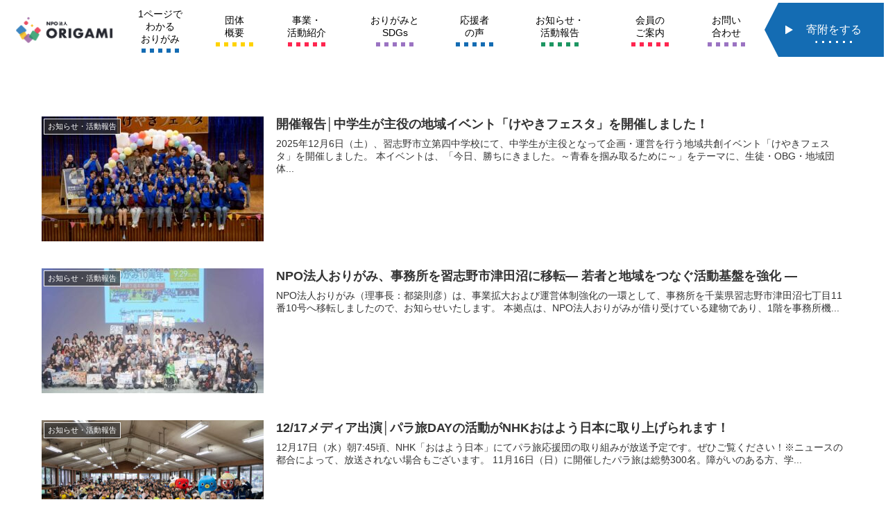

--- FILE ---
content_type: text/css
request_url: https://origami-vol.or.jp/wp-content/themes/cocoon-child/assets/css/utils.css?ver=d79767ff9a4cfd67c816c03c5e116551&fver=20240927052200
body_size: 3707
content:
@charset "UTF-8";
/* ヘッダー */
#header-container {
  position: sticky;
  top: 0;
  z-index: 1;
}
@media screen and (max-width: 1023px) {
  #header-container {
    z-index: 0;
  }
}

.header__inner a:hover {
  opacity: 0.8;
}

.header {
  height: auto;
  padding: 4px 6px;
}
.header__inner {
  flex-direction: row;
  align-items: center;
  justify-content: space-between;
}
@media screen and (max-width: 1023px) {
  .header__inner {
    height: 10px;
    overflow: hidden;
  }
}
.header__logo {
  width: 150px;
  margin-left: 16px;
}
.header__logo img {
  width: 100%;
  vertical-align: bottom;
}
.header__nav {
  display: flex;
  align-items: center;
}
@media screen and (max-width: 1023px) {
  .header__nav {
    display: none;
  }
}
.header__menu {
  display: flex;
  flex: 1;
  list-style: none;
  padding-left: 0;
}
.header__menu-item {
  margin-left: 4px;
  margin-right: 4px;
}
.header__menu-item:hover .header__submenu {
  display: block;
}
.header__menu-link {
  display: flex;
  align-items: center;
  height: 100%;
  padding-left: 12px;
  padding-right: 12px;
  text-decoration: none;
  text-align: center;
}
.header__menu-text {
  display: block;
  color: #000;
  font-size: 14px;
  line-height: 1.3;
}
.header__submenu {
  display: none;
  position: absolute;
  z-index: 99;
  padding: 8px;
  margin: 0;
  background-color: #fafbfc;
  list-style: none;
  text-align: left;
}
.header__submenu--blue .header__submenu-item::after {
  background-color: #146CB3;
}
.header__submenu--green .header__submenu-item::after {
  background-color: #1D9662;
}
.header__submenu--yellow .header__submenu-item::after {
  background-color: #FFD300;
}
.header__submenu--red .header__submenu-item::after {
  background-color: #FF254F;
}
.header__submenu--purple .header__submenu-item::after {
  background-color: #9B73C2;
}
.header__submenu-item {
  position: relative;
  padding: 5px 12px;
  padding-left: 17px;
}
.header__submenu-item:first-child {
  background-color: #F5F9FA;
}
.header__submenu-item::after {
  content: "";
  position: absolute;
  left: 0;
  top: 50%;
  transform: translateY(-50%);
  width: 6px;
  height: 6px;
  background-color: #aaa;
}
.header__submenu-link {
  display: block;
  text-decoration: none;
  color: #000;
  font-size: 11px;
}
.header__cv-link {
  display: flex;
  align-items: center;
  position: relative;
  padding: 20px 32px 20px 60px;
  background-color: #146CB3;
  text-decoration: none;
  -webkit-clip-path: polygon(20px 0, 100% 0, 100% 100%, 20px 100%, 0 50%);
          clip-path: polygon(20px 0, 100% 0, 100% 100%, 20px 100%, 0 50%);
}
.header__cv-link::before {
  content: "";
  position: absolute;
  top: 50%;
  left: 30px;
  transform: translateY(-50%);
  width: 11px;
  height: 13px;
  -webkit-clip-path: polygon(0 0, 100% 50%, 0 100%);
          clip-path: polygon(0 0, 100% 50%, 0 100%);
  background-color: #fff;
}
.header__cv-text {
  position: relative;
  padding-top: 11px;
  padding-bottom: 11px;
  color: #fff;
  font-size: 16px;
  line-height: 1;
}
.header__cv-text::after {
  content: "";
  position: absolute;
  left: 50%;
  bottom: 0;
  transform: translateX(-50%);
  width: 53px;
  height: 3px;
  background-image: repeating-linear-gradient(90deg, #fff, #fff 3px, transparent 3px, transparent 10px);
}
.header__menu-link:hover .dot {
  transform: translateX(-50%) rotateY(180deg);
}
.header .has-dots {
  position: relative;
  padding-bottom: 11px;
}
.header .has-dots::after {
  content: none;
}
.header .dot {
  position: absolute;
  bottom: 0;
  transform: translateX(-50%);
  width: 6px;
  height: 6px;
  background-color: #aaa;
  transition: transform 0.5s;
}
.header .dot:nth-child(1) {
  left: calc(50% + -24px);
  transition-delay: 0s;
}
.header .dot:nth-child(2) {
  left: calc(50% + -12px);
  transition-delay: 0.1s;
}
.header .dot:nth-child(3) {
  left: calc(50% + 0px);
  transition-delay: 0.2s;
}
.header .dot:nth-child(4) {
  left: calc(50% + 12px);
  transition-delay: 0.3s;
}
.header .dot:nth-child(5) {
  left: calc(50% + 24px);
  transition-delay: 0.4s;
}
.header .has-dots--blue .dot {
  background-color: #146CB3;
}
.header .has-dots--green .dot {
  background-color: #1D9662;
}
.header .has-dots--yellow .dot {
  background-color: #FFD300;
}
.header .has-dots--red .dot {
  background-color: #FF254F;
}
.header .has-dots--purple .dot {
  background-color: #9B73C2;
}

.mobile-header {
  justify-content: space-between;
  align-items: center;
  padding: 10px 24px 10px 15px;
}
@media screen and (min-width: 769px) {
  .mobile-header {
    display: none;
  }
}
.mobile-header__logo {
  width: 163px;
}
.mobile-header__logo img {
  width: 100%;
}
.mobile-header__input {
  display: none;
}
.mobile-header__input:checked ~ .mobile-header__nav-content {
  transform: translateY(0%);
}
.mobile-header__open {
  position: relative;
}
.mobile-header__icon {
  display: block;
  position: relative;
  width: 27px;
  height: 21px;
}
.mobile-header__icon-bar {
  display: block;
  position: absolute;
  top: 50%;
  left: 0;
  transform: translateY(-50%);
  width: 27px;
  height: 3px;
  background-color: #C6C6C6;
}
.mobile-header__icon-bar::before {
  content: "";
  position: absolute;
  left: 0;
  width: 27px;
  height: 3px;
  background-color: #C6C6C6;
  top: -9px;
}
.mobile-header__icon-bar::after {
  content: "";
  position: absolute;
  left: 0;
  width: 27px;
  height: 3px;
  background-color: #C6C6C6;
  bottom: -9px;
}
.mobile-header__caption {
  position: absolute;
  overflow: hidden;
  width: 1px;
  height: 1px;
}
.mobile-header__nav-content {
  display: flex;
  flex-direction: column;
  position: fixed;
  top: 0;
  left: 0;
  z-index: 9999;
  transform: translateY(-105%);
  width: 100%;
  height: 100%;
  background: #fff;
  opacity: 1;
  transition: 0.3s ease-in-out;
}
.mobile-header__nav-head {
  display: flex;
  justify-content: space-between;
  align-items: center;
  padding: 12px 12px 10px 15px;
}
.mobile-header__nav-logo {
  max-width: 240px;
}
.mobile-header__cross {
  display: block;
  position: relative;
  width: 22px;
  height: 22px;
}
.mobile-header__cross::before {
  content: "";
  position: absolute;
  top: 50%;
  left: 50%;
  width: 27px;
  height: 3px;
  background-color: #C6C6C6;
  transform: translate(-50%, -50%) rotate(45deg);
}
.mobile-header__cross::after {
  content: "";
  position: absolute;
  top: 50%;
  left: 50%;
  width: 27px;
  height: 3px;
  background-color: #C6C6C6;
  transform: translate(-50%, -50%) rotate(-45deg);
}
.mobile-header__nav-body {
  flex: 1;
  overflow: scroll;
  padding: 16px;
}
.mobile-header .menu {
  display: grid;
  grid-template: repeat(3, auto)/1fr 1fr;
  list-style: none;
  padding: 0;
  margin: 0;
}
.mobile-header .menu__item {
  position: relative;
  padding-left: 1.3em;
  font-size: 14px;
  line-height: 1.4;
}
.mobile-header .menu__item::before {
  content: "";
  position: absolute;
  top: 0.7em;
  left: 0;
  transform: translateY(-50%);
  width: 0.8em;
  height: 0.8em;
  background-color: #707070;
}
.mobile-header .menu__item--blue::before {
  background-color: #146CB3;
}
.mobile-header .menu__item--blue ul:not(._)::before {
  border-color: #146CB3;
}
.mobile-header .menu__item--green::before {
  background-color: #1D9662;
}
.mobile-header .menu__item--green ul:not(._)::before {
  border-color: #1D9662;
}
.mobile-header .menu__item--yellow::before {
  background-color: #FFD300;
}
.mobile-header .menu__item--yellow ul:not(._)::before {
  border-color: #FFD300;
}
.mobile-header .menu__item--red::before {
  background-color: #FF254F;
}
.mobile-header .menu__item--red ul:not(._)::before {
  border-color: #FF254F;
}
.mobile-header .menu__item--purple::before {
  background-color: #9B73C2;
}
.mobile-header .menu__item--purple ul:not(._)::before {
  border-color: #9B73C2;
}
.mobile-header .menu__item:nth-child(1) {
  grid-column: 1/3;
}
.mobile-header .menu__item:nth-child(3) {
  grid-column: 1/2;
}
.mobile-header .menu li {
  margin: 8px 0;
  color: #707070;
}
.mobile-header .menu a {
  text-decoration: none;
  color: #707070;
}
.mobile-header .menu a:hover {
  color: #FF254F;
}
.mobile-header .menu__item-wrap {
  grid-area: 2/2/4/3;
}
.mobile-header .menu li ul {
  position: relative;
  list-style: none;
  padding: 0;
}
.mobile-header .menu li ul::before {
  content: "";
  position: absolute;
  top: 0;
  bottom: 0;
  left: -0.8em;
  border: 2px dashed #707070;
}
.mobile-header .menu li ul li {
  position: relative;
  padding-left: 1em;
}
.mobile-header .menu li ul li::before {
  content: "";
  position: absolute;
  top: 50%;
  left: 0;
  width: 0.8em;
  height: 1px;
  background-color: #707070;
}

footer .container {
  padding-top: 60px;
  background: url(../images/footer/decoration.png) top 16px left/200% auto no-repeat;
}
@media screen and (min-width: 769px) {
  footer .container {
    display: flex;
    justify-content: space-around;
    flex-direction: row-reverse;
    gap: 60px;
    padding-top: 100px;
    background-size: 100% auto;
  }
}
footer .menu {
  display: grid;
  grid-template: repeat(3, auto)/1fr 1fr;
  list-style: none;
  padding: 0;
  margin: 0;
}
@media screen and (min-width: 769px) {
  footer .menu {
    grid-template: auto 1fr/repeat(3, 1fr);
    align-items: start;
    -moz-column-gap: 36px;
         column-gap: 36px;
  }
}
footer .menu__item {
  position: relative;
  padding-left: 1.3em;
  font-size: 14px;
  line-height: 1.4;
}
footer .menu__item::before {
  content: "";
  position: absolute;
  top: 0.7em;
  left: 0;
  transform: translateY(-50%);
  width: 0.8em;
  height: 0.8em;
  background-color: #707070;
}
footer .menu__item--blue::before {
  background-color: #146CB3;
}
footer .menu__item--blue ul:not(._)::before {
  border-color: #146CB3;
}
footer .menu__item--green::before {
  background-color: #1D9662;
}
footer .menu__item--green ul:not(._)::before {
  border-color: #1D9662;
}
footer .menu__item--yellow::before {
  background-color: #FFD300;
}
footer .menu__item--yellow ul:not(._)::before {
  border-color: #FFD300;
}
footer .menu__item--red::before {
  background-color: #FF254F;
}
footer .menu__item--red ul:not(._)::before {
  border-color: #FF254F;
}
footer .menu__item--purple::before {
  background-color: #9B73C2;
}
footer .menu__item--purple ul:not(._)::before {
  border-color: #9B73C2;
}
footer .menu__item:nth-child(1) {
  grid-column: 1/3;
}
@media screen and (min-width: 769px) {
  footer .menu__item:nth-child(1) {
    grid-column: 1/2;
  }
}
footer .menu__item:nth-child(3) {
  grid-column: 1/2;
}
@media screen and (min-width: 769px) {
  footer .menu__item:nth-child(3) {
    grid-area: 1/2/3/3;
  }
}
footer .menu li {
  margin: 8px 0;
  color: #707070;
}
footer .menu a {
  text-decoration: none;
  color: #707070;
}
footer .menu a:hover {
  color: #FF254F;
}
footer .menu__item-wrap {
  grid-area: 2/2/4/3;
}
@media screen and (min-width: 769px) {
  footer .menu__item-wrap {
    grid-area: 1/3/3/4;
  }
}
footer .menu li ul {
  position: relative;
  list-style: none;
  padding: 0;
}
footer .menu li ul::before {
  content: "";
  position: absolute;
  top: 0;
  bottom: 0;
  left: -0.9em;
  transform: translateX(-50%);
  border: 2px dashed #707070;
}
footer .menu li ul li {
  position: relative;
  padding-left: 1em;
}
footer .menu li ul li::before {
  content: "";
  position: absolute;
  top: 50%;
  left: 0;
  width: 0.8em;
  height: 1px;
  background-color: #707070;
}
footer .footer-info {
  margin-top: 18px;
}
@media screen and (min-width: 769px) {
  footer .footer-info {
    margin-top: 0;
  }
}
footer .logo {
  max-width: 200px;
}
footer .site-name {
  margin-top: 8px;
  font-size: 16px;
}
footer address {
  margin-top: 6px;
  font-style: normal;
  font-size: 13px;
  line-height: 1.5;
}
footer .social-buttons {
  display: flex;
  -moz-column-gap: 10px;
       column-gap: 10px;
  padding: 0;
  margin-top: 12px;
  list-style: none;
}
@media screen and (min-width: 769px) {
  footer .social-buttons {
    flex-wrap: wrap;
    justify-content: center;
    max-width: 200px;
  }
}
footer .social-buttons img {
  width: 56px;
}
footer .copyright {
  margin-top: 24px;
  text-align: center;
  color: #707070;
  font-size: 8px;
}

body {
  background-color: #fff;
}

img {
  vertical-align: bottom;
}

#content {
  overflow: hidden;
}

.page-title {
  padding-top: 60px;
  padding-bottom: 20px;
  margin-bottom: 80px;
}
.page-title h1 {
  position: relative;
  width: -moz-max-content;
  width: max-content;
  font-size: 48px;
  line-height: 1;
}
@media screen and (max-width: 768px) {
  .page-title h1 {
    font-size: 32px;
  }
}
.page-title h1::after {
  content: "";
  position: absolute;
  top: 50%;
  left: 100%;
  z-index: -1;
  transform: translate(-56px, -57%);
  width: 200px;
  height: 140px;
  background: url(../images/common/page-title__deco01.png) left/contain no-repeat;
}
@media screen and (max-width: 768px) {
  .page-title h1::after {
    height: 110px;
  }
}
.page-title--2 h1::after {
  background-image: url(../images/common/page-title__deco02.png);
}

.section-title-small {
  text-align: center;
  font-family: "Hind", sans-serif;
  color: #9CA8B0;
  margin-bottom: 15px;
  font-size: 18px;
  line-height: 1 !important;
}

.section-title {
  margin-top: 0px;
  margin-bottom: 30px;
  text-align: center;
  font-size: 44px;
  color: #616F7E;
  line-height: 1 !important;
}

@media screen and (max-width: 768px) {
  .section-title-small {
    font-size: 16px;
    margin-top: 60px;
  }
  .section-title {
    font-size: 32px;
  }
}
/* Component */
.ori-button {
  overflow: hidden;
  position: relative;
  display: inline-block;
  box-sizing: border-box;
  width: 260px;
  padding: 12px;
  padding-right: 24px;
  border: 2px solid #707070;
  border-radius: 3px;
  background-color: #fff;
  text-align: center;
  text-decoration: none;
  color: #262830;
  font-size: 15px;
  transition: 0.4s;
}
.ori-button::before {
  content: "";
  position: absolute;
  top: 50%;
  right: 16px;
  transform-origin: top right;
  transform: translateX(50%) rotate(45deg);
  width: 42px;
  height: 42px;
  background-color: #707070;
  border-radius: 3px;
  transition: 0.4s;
}
.ori-button::after {
  content: "";
  position: absolute;
  top: 50%;
  right: 40px;
  transform-origin: top right;
  transform: translateY(20%) rotate(-20deg);
  width: 21px;
  height: 21px;
  background-color: rgba(207, 151, 158, 0.46);
  transition: 0.4s;
}
.ori-button__deco {
  position: absolute;
  top: 50%;
  right: 16px;
  transform-origin: top right;
  transform: translateX(-50%) rotate(45deg);
  width: 8px;
  height: 8px;
  border-top: 2px solid #fff;
  border-right: 2px solid #fff;
  transition: 0.4s;
}
.ori-button:hover {
  color: #fff;
  background-color: #707070;
}
.ori-button:hover::before {
  background-color: #fff;
}
.ori-button:hover .ori-button__deco {
  border-color: #707070;
}
.ori-button--blue {
  border-color: #146CB3;
}
.ori-button--blue::before {
  background-color: #146CB3;
}
.ori-button--blue::after {
  background-color: rgba(20, 108, 179, 0.46);
}
.ori-button--blue:hover {
  background-color: #146CB3;
}
.ori-button--blue:hover::after {
  background-color: rgba(251, 251, 251, 0.46);
}
.ori-button--blue:hover .ori-button__deco {
  border-color: #146CB3;
}
.ori-button--white-blue {
  border-color: #fff;
  background-color: transparent;
  color: #fff;
}
.ori-button--white-blue::before {
  background-color: #fff;
}
.ori-button--white-blue::after {
  background-color: rgba(253, 254, 255, 0.46);
}
.ori-button--white-blue .ori-button__deco {
  border-color: #146CB3;
}
.ori-button--white-blue:hover {
  background-color: #fff;
  border-color: #146CB3;
  color: #146CB3;
}
.ori-button--white-blue:hover::before {
  background-color: #146CB3;
}
.ori-button--white-blue:hover::after {
  background-color: rgba(20, 108, 179, 0.46);
}
.ori-button--white-blue:hover .ori-button__deco {
  border-color: #fff;
}
.ori-button--green {
  border-color: #1D9662;
}
.ori-button--green::before {
  background-color: #1D9662;
}
.ori-button--green::after {
  background-color: rgba(151, 207, 183, 0.46);
}
.ori-button--green:hover {
  background-color: #1D9662;
}
.ori-button--green:hover::after {
  background-color: rgba(251, 251, 251, 0.46);
}
.ori-button--green:hover .ori-button__deco {
  border-color: #1D9662;
}
.ori-button--white-green {
  border-color: #fff;
  background-color: transparent;
  color: #fff;
}
.ori-button--white-green::before {
  background-color: #fff;
}
.ori-button--white-green::after {
  background-color: rgba(253, 254, 255, 0.46);
}
.ori-button--white-green .ori-button__deco {
  border-color: #1D9662;
}
.ori-button--white-green:hover {
  background-color: #fff;
  border-color: #1D9662;
  color: #1D9662;
}
.ori-button--white-green:hover::before {
  background-color: #1D9662;
}
.ori-button--white-green:hover::after {
  background-color: rgba(151, 207, 183, 0.46);
}
.ori-button--white-green:hover .ori-button__deco {
  border-color: #fff;
}
.ori-button--yellow {
  border-color: #FFD300;
}
.ori-button--yellow::before {
  background-color: #FFD300;
}
.ori-button--yellow::after {
  background-color: rgba(238, 229, 193, 0.46);
}
.ori-button--yellow:hover {
  background-color: #FFD300;
}
.ori-button--yellow:hover::after {
  background-color: rgba(251, 251, 251, 0.46);
}
.ori-button--yellow:hover .ori-button__deco {
  border-color: #FFD300;
}
.ori-button--white-yellow {
  border-color: #fff;
  background-color: transparent;
  color: #fff;
}
.ori-button--white-yellow::before {
  background-color: #fff;
}
.ori-button--white-yellow::after {
  background-color: rgba(253, 254, 255, 0.46);
}
.ori-button--white-yellow .ori-button__deco {
  border-color: #FFD300;
}
.ori-button--white-yellow:hover {
  background-color: #fff;
  border-color: #FFD300;
  color: #FFD300;
}
.ori-button--white-yellow:hover::before {
  background-color: #FFD300;
}
.ori-button--white-yellow:hover::after {
  background-color: rgba(238, 229, 193, 0.46);
}
.ori-button--white-yellow:hover .ori-button__deco {
  border-color: #fff;
}
.ori-button--red {
  border-color: #FF254F;
}
.ori-button--red::before {
  background-color: #FF254F;
}
.ori-button--red::after {
  background-color: rgba(207, 151, 158, 0.46);
}
.ori-button--red:hover {
  background-color: #FF254F;
}
.ori-button--red:hover::after {
  background-color: rgba(251, 251, 251, 0.46);
}
.ori-button--red:hover .ori-button__deco {
  border-color: #FF254F;
}
.ori-button--white-red {
  border-color: #fff;
  background-color: transparent;
  color: #fff;
}
.ori-button--white-red::before {
  background-color: #fff;
}
.ori-button--white-red::after {
  background-color: rgba(253, 254, 255, 0.46);
}
.ori-button--white-red .ori-button__deco {
  border-color: #FF254F;
}
.ori-button--white-red:hover {
  background-color: #fff;
  border-color: #FF254F;
  color: #FF254F;
}
.ori-button--white-red:hover::before {
  background-color: #FF254F;
}
.ori-button--white-red:hover::after {
  background-color: rgba(207, 151, 158, 0.46);
}
.ori-button--white-red:hover .ori-button__deco {
  border-color: #fff;
}
.ori-button--purple {
  border-color: #9B73C2;
}
.ori-button--purple::before {
  background-color: #9B73C2;
}
.ori-button--purple::after {
  background-color: rgba(112, 112, 112, 0.46);
}
.ori-button--purple:hover {
  background-color: #9B73C2;
}
.ori-button--purple:hover::after {
  background-color: rgba(251, 251, 251, 0.46);
}
.ori-button--purple:hover .ori-button__deco {
  border-color: #9B73C2;
}
.ori-button--white-purple {
  border-color: #fff;
  background-color: transparent;
  color: #fff;
}
.ori-button--white-purple::before {
  background-color: #fff;
}
.ori-button--white-purple::after {
  background-color: rgba(253, 254, 255, 0.46);
}
.ori-button--white-purple .ori-button__deco {
  border-color: #9B73C2;
}
.ori-button--white-purple:hover {
  background-color: #fff;
  border-color: #9B73C2;
  color: #9B73C2;
}
.ori-button--white-purple:hover::before {
  background-color: #9B73C2;
}
.ori-button--white-purple:hover::after {
  background-color: rgba(112, 112, 112, 0.46);
}
.ori-button--white-purple:hover .ori-button__deco {
  border-color: #fff;
}
.ori-button--wide {
  width: 340px;
}

/* 拡大縮小 by 画面幅 */
@media screen and (min-width: 769px) {
  .js-frame {
    position: relative;
    box-sizing: border-box;
    margin: 0 auto;
  }
}

@media screen and (min-width: 769px) {
  .js-sticker {
    position: absolute;
    top: 0;
    left: 50%;
    transform: translateX(-50%);
    transform-origin: top;
    width: 100%;
  }
}

.has-external-icon {
  position: relative;
  padding-right: 2.4em;
}
.has-external-icon::after {
  content: "";
  position: absolute;
  top: 50%;
  right: 0.7em;
  transform: translateY(-50%);
  width: 1em;
  height: 1em;
  background: url(../images/common/icon-external-site.svg) center/contain no-repeat;
}

.segment {
  white-space: nowrap;
}

/* フェードアップ */
.fadeup {
  opacity: 0;
  transform: translateY(50px);
  transition: all 1s;
}

.fadeup.show {
  opacity: 1;
  transform: translateY(0);
}

@media screen and (min-width: 769px) {
  .sm-only {
    display: none;
  }
}

@media screen and (max-width: 1023px) {
  .lg-only {
    display: none;
  }
}

@media screen and (max-width: 768px) {
  .md-or-more {
    display: none;
  }
}

@media screen and (min-width: 1024px) {
  .md-or-less {
    display: none;
  }
}

--- FILE ---
content_type: application/javascript
request_url: https://origami-vol.or.jp/wp-content/themes/cocoon-child/assets/js/utils.js?ver=d79767ff9a4cfd67c816c03c5e116551&fver=20241124024747
body_size: 2288
content:
$(function () {
  // === Fade Up ===
  window.addEventListener("scroll", () => {
    const userPos = window.scrollY + window.innerHeight;
    const fadeupElms = document.querySelectorAll(".fadeup");
    fadeupElms.forEach((el) => {
      const elmPos = el.getBoundingClientRect().top + window.scrollY;
      if (userPos > elmPos) {
        el.classList.add("show");
      }
    });
  });

  // === Smooth Scroll ===
  $('a[href*="#"]').on("click", function () {
    let headerHight = 100;
    if ($(window).width() > 768) {
      headerHight = $('#header-container').height();
    } else {
      headerHight = $('#mobile-header').height();
    }
    var t = $(this).attr("href"),
      t = $(t).offset().top - headerHight - 20;
    return $("body,html").animate({ scrollTop: t }, 500), !1;
  });

  // === Tab ===
  $('#tab-btn-monthly').addClass("is-active");
  $('#tab-content-monthly').addClass("is-active");
  $('#tab-btn a').click(function () {
    $('#tab-btn a').removeClass("is-active");
    $(this).addClass("is-active");
    $('#tab-contents .tab-contents-item').removeClass("is-active");
    $($(this).attr('data-tab')).addClass("is-active")
    return false;
  });

  // ボタン押下をトリガーにタブを切り替える
  $('#individual-monthly-donate-btn').on("click", () => {
    $('#tab-btn a').removeClass("is-active");
    $('#tab-btn-monthly').addClass("is-active");
    $('#tab-contents .tab-contents-item').removeClass("is-active");
    $('#tab-content-monthly').addClass("is-active");
  });
  $('#individual-onetime-donate-btn').on("click", () => {
    $('#tab-btn a').removeClass("is-active");
    $('#tab-btn-onetime').addClass("is-active");
    $('#tab-contents .tab-contents-item').removeClass("is-active");
    $('#tab-content-onetime').addClass("is-active");
  });
});

// === Accordion Menu ===
$(function () {
  let accordionDetails = '.js-details';
  let accordionSummary = '.js-details-summary';
  let accordionContent = '.js-details-content';
  let speed = 300

  $(accordionSummary).each(function () {
    $(this).on("click", function (event) {
      // デフォルトの挙動を無効化
      event.preventDefault();
      // summaryにis-activeクラスを切り替え
      $(this).toggleClass("is-active");

      if ($(this).parent($(accordionDetails)).attr("open")) {
        // アコーディオンを閉じるときの処理
        $(this).nextAll($(accordionContent)).slideUp(speed, function () {
          // アニメーションの完了後にopen属性を取り除く
          $(this).parent($(accordionDetails)).removeAttr("open");
        });
      } else {
        // アコーディオンを開くときの処理
        // open属性を付ける
        $(this).parent($(accordionDetails)).attr("open", "true");
        // いったんdisplay:none;してからslideDownで開く
        $(this).nextAll($(accordionContent)).hide().slideDown(speed);
      }
    })
  })

  // === Donate Form ===
  let query_values_monthly = {
    method: "",
    type: "",
    price: 0,
    money_type: "",
  };
  let query_values_onetime = {
    method: "",
    type: "",
    price: 0,
    money_type: "",
  };
  let query_values_corporate = {
    method: "bank",
    type: "onetime",
    price: 0,
    money_type: "other",
  };
  // リンク先の更新
  function updateSubmitQuery(type, query_values) {
    if (type !== 'monthly' && type !== 'onetime' && type !== 'corporate') return;

    let query_string = '?';
    let first_query = true;
    $.each(query_values, (key, val) => {
      let sep = '&'
      if (first_query) {
        sep = '';
        first_query = false;
      }
      query_string += sep + key + '=' + val;
    });
    const link = $('#donate-submit-' + type).attr('href');
    const new_link = link.replace(/\?.*$/, query_string);
    $('#donate-submit-' + type).attr('href', new_link);
  }
  // 金額ボタンの処理
  $('#tab-content-monthly label').on('click', function () {
    // 押したボタンの情報取得
    const controlValue = $(this).prev().val();
    const name = $(this).prev().attr('name');

    if (name !== 'amount-monthly') return;

    // queryの更新
    query_values_monthly.method = 'card';
    query_values_monthly.type = 'monthly';

    if (controlValue === 'other') {
      query_values_monthly.money_type = controlValue;
      query_values_monthly.price = $('#mOtherAmount').val();
      $('#mOtherAmount').prop('disabled', false);
      $('#mOtherAmount').removeClass('is-disabled');

      // otherに切り替えた時に金額が入力されていない場合には非活性状態とする
      if (query_values_monthly.price == "") {
        $('#donate-submit-monthly').removeClass('is-form-submit-active');
      }
    } else {
      query_values_monthly.money_type = '';
      query_values_monthly.price = Number(controlValue);
      $('#mOtherAmount').prop('disabled', true);
      $('#mOtherAmount').addClass('is-disabled');

      $('#donate-submit-monthly').addClass('is-form-submit-active');
    }

    // submitボタンのURLを更新
    updateSubmitQuery('monthly', query_values_monthly);
  });
  $('#tab-content-onetime label').on('click', function () {
    // 押したボタンの情報取得
    const controlValue = $(this).prev().val();
    const name = $(this).prev().attr('name');

    if (name !== 'method' && name !== 'amount-onetime') return;

    // queryの更新
    query_values_onetime.type = 'onetime';

    if (name === 'method') {
      query_values_onetime.method = controlValue;
    } else if (name === 'amount-onetime') {
      if (controlValue === 'other') {
        query_values_onetime.money_type = controlValue;
        query_values_onetime.price = $('#oOtherAmount').val();
        $('#oOtherAmount').prop('disabled', false);
        $('#oOtherAmount').removeClass('is-disabled');

        // otherに切り替えた時に金額が入力されていない場合には非活性状態とする
        if (query_values_onetime.price == "") {
          $('#donate-submit-onetime').removeClass('is-form-submit-active');
        }

      } else {
        query_values_onetime.money_type = '';
        query_values_onetime.price = Number(controlValue);
        $('#oOtherAmount').prop('disabled', true);
        $('#oOtherAmount').addClass('is-disabled');

        // 金額を指定したら寄付をするボタンを活性状態とする
        $('#donate-submit-onetime').addClass('is-form-submit-active');
      }
    }

    // submitボタンのURLを更新
    updateSubmitQuery('onetime', query_values_onetime);
  });
  // 金額入力欄の処理
  $('#mOtherAmount').prop('disabled', true);
  $('#mOtherAmount').addClass('is-disabled');
  $('#mOtherAmount').on('input', function (e) {
    // 数字以外を弾く
    if (!e.target.value.match(/^[0-9]+$/)) {
      e.target.value = e.target.value.replace(/[^0-9]/g, '');
      return;
    }

    // queryの更新
    query_values_monthly.price = e.target.value;
    updateSubmitQuery('monthly', query_values_monthly);

    // 金額入力したら寄附するボタンを活性化状態とする（毎月）
    if (query_values_monthly.price !== "") {
      $('#donate-submit-monthly').addClass('is-form-submit-active');
    }
  })
  $('#oOtherAmount').prop('disabled', true);
  $('#oOtherAmount').addClass('is-disabled');
  $('#oOtherAmount').on('input', function (e) {
    // 数字以外を弾く
    if (!e.target.value.match(/^[0-9]+$/)) {
      e.target.value = e.target.value.replace(/[^0-9]/g, '');
      return;
    }

    // queryの更新
    query_values_onetime.price = e.target.value;
    updateSubmitQuery('onetime', query_values_onetime);

    // 金額入力したら寄附するボタンを活性化状態とする（都度）
    if (query_values_onetime.price !== "") {
      $('#donate-submit-onetime').addClass('is-form-submit-active');
    }
  })
  $('#cOtherAmount').on('input', function (e) {

    if (e.target.value == "") {
      $('#donate-submit-corporate').removeAttr('class', 'is-sub-form-submit-active');
    }

    // 数字以外を弾く
    if (!e.target.value.match(/^[0-9]+$/)) {
      e.target.value = e.target.value.replace(/[^0-9]/g, '');
      return;
    }

    // queryの更新
    query_values_corporate.price = e.target.value;
    updateSubmitQuery('corporate', query_values_corporate);

    console.log("aa", query_values_corporate.price)

    if (query_values_corporate.price !== "") {
      $('#donate-submit-corporate').attr('class', 'is-sub-form-submit-active');
    }

  })
});